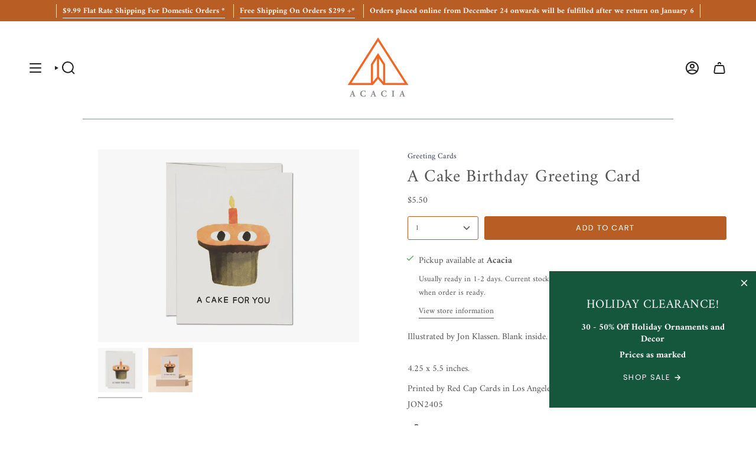

--- FILE ---
content_type: text/html; charset=utf-8
request_url: https://acaciasf.com/variants/44216871649524/?section_id=api-pickup-availability
body_size: 940
content:
<div id="shopify-section-api-pickup-availability" class="shopify-section">
<div class="pickup__preview pickup__preview--primary"><svg aria-hidden="true" focusable="false" role="presentation" class="icon icon-check" viewBox="0 0 24 24"><path d="m5 13 4 4L19 7" stroke="#000" stroke-linecap="round" stroke-linejoin="round"/></svg><div class="pickup__info"><p class="pickup__info__text">Pickup available at <strong>Acacia</strong></p>
        <p class="pickup__info__timing small">
          Usually ready in 1-2 days. Current stock availability not guaranteed. Notification will be sent when order is ready.
        </p>
        <button id="ShowPickupAvailabilityDrawer" class="pickup__button text-link small" aria-haspopup="dialog" data-popup-open>View store information
</button></div>
  </div>

  <dialog class="drawer" aria-modal="true" aria-labelledby="PickupAvailabilityHeading" data-pickup-drawer data-scroll-lock-required>
    <form method="dialog">
      <button class="visually-hidden no-js" aria-label="Close"></button>
    </form>

    <div class="drawer__inner" data-scroll-lock-scrollable>
      <div class="drawer__head">
        <h3 class="caps" id="PickupAvailabilityHeading">Pickup options</h3>

        <button type="button" class="drawer__close" data-popup-close autofocus aria-label="Close"><svg aria-hidden="true" focusable="false" role="presentation" class="icon icon-cancel" viewBox="0 0 24 24"><path d="M6.758 17.243 12.001 12m5.243-5.243L12 12m0 0L6.758 6.757M12.001 12l5.243 5.243" stroke="currentColor" stroke-linecap="round" stroke-linejoin="round"/></svg></button>
      </div>

      <div class="drawer__body" data-pickup-drawer-body data-scroll-lock-scrollable>
        <div class="pickup__product__wrap">
          <p class="pickup__product__title">A Cake Birthday Greeting Card</p></div>

        <ul class="pickup__list" role="list" aria-label="Pickup options" data-store-availability-drawer-content tabindex="0"><li class="pickup__list__item">
              <p class="strong"><svg aria-hidden="true" focusable="false" role="presentation" class="icon icon-check" viewBox="0 0 24 24"><path d="m5 13 4 4L19 7" stroke="#000" stroke-linecap="round" stroke-linejoin="round"/></svg>Acacia
              </p><p class="small">
                  <em>Pickup available, usually ready in 1-2 days. current stock availability not guaranteed. notification will be sent when order is ready.</em>
                </p><address class="pickup__address">
                <p>Three Embarcadero Center<br>Street Level<br>San Francisco CA 94111<br>United States</p>
<a aria-label="+ 1 4 1 5 9 6 7 0 3 8 8" href="tel:+14159670388">+14159670388</a></address>
            </li></ul>
      </div>
    </div>
  </dialog></div>

--- FILE ---
content_type: text/html; charset=utf-8
request_url: https://acaciasf.com/products/a-cake-birthday-greeting-card-1?section_id=api-product-grid-item
body_size: 408
content:
<div id="shopify-section-api-product-grid-item" class="shopify-section">

<div data-api-content>
<div class="grid-item product-item  product-item--centered product-item--outer-text product-item--has-quickbuy "
    id="product-item--api-product-grid-item-8232653226228"
    data-grid-item
    
  >
    <div class="product-item__image" data-product-image>
      <a class="product-link" href="/products/a-cake-birthday-greeting-card-1" aria-label="A Cake Birthday Greeting Card" data-product-link="/products/a-cake-birthday-greeting-card-1"><div class="product-item__bg" data-product-image-default><figure class="image-wrapper image-wrapper--cover lazy-image lazy-image--backfill is-loading" style="--aspect-ratio: 1;" data-aos="img-in"
  data-aos-delay="||itemAnimationDelay||"
  data-aos-duration="800"
  data-aos-anchor="||itemAnimationAnchor||"
  data-aos-easing="ease-out-quart"><img src="//acaciasf.com/cdn/shop/products/0e938a99a78fb1ce8a32b4cbb7f14cfb5fa13543badfd4f7a474d2ee4b94c598.png?crop=center&amp;height=1357&amp;v=1697846927&amp;width=1357" alt="" width="1357" height="1357" loading="eager" srcset="//acaciasf.com/cdn/shop/products/0e938a99a78fb1ce8a32b4cbb7f14cfb5fa13543badfd4f7a474d2ee4b94c598.png?v=1697846927&amp;width=136 136w, //acaciasf.com/cdn/shop/products/0e938a99a78fb1ce8a32b4cbb7f14cfb5fa13543badfd4f7a474d2ee4b94c598.png?v=1697846927&amp;width=160 160w, //acaciasf.com/cdn/shop/products/0e938a99a78fb1ce8a32b4cbb7f14cfb5fa13543badfd4f7a474d2ee4b94c598.png?v=1697846927&amp;width=180 180w, //acaciasf.com/cdn/shop/products/0e938a99a78fb1ce8a32b4cbb7f14cfb5fa13543badfd4f7a474d2ee4b94c598.png?v=1697846927&amp;width=220 220w, //acaciasf.com/cdn/shop/products/0e938a99a78fb1ce8a32b4cbb7f14cfb5fa13543badfd4f7a474d2ee4b94c598.png?v=1697846927&amp;width=254 254w, //acaciasf.com/cdn/shop/products/0e938a99a78fb1ce8a32b4cbb7f14cfb5fa13543badfd4f7a474d2ee4b94c598.png?v=1697846927&amp;width=284 284w, //acaciasf.com/cdn/shop/products/0e938a99a78fb1ce8a32b4cbb7f14cfb5fa13543badfd4f7a474d2ee4b94c598.png?v=1697846927&amp;width=292 292w, //acaciasf.com/cdn/shop/products/0e938a99a78fb1ce8a32b4cbb7f14cfb5fa13543badfd4f7a474d2ee4b94c598.png?v=1697846927&amp;width=320 320w, //acaciasf.com/cdn/shop/products/0e938a99a78fb1ce8a32b4cbb7f14cfb5fa13543badfd4f7a474d2ee4b94c598.png?v=1697846927&amp;width=480 480w, //acaciasf.com/cdn/shop/products/0e938a99a78fb1ce8a32b4cbb7f14cfb5fa13543badfd4f7a474d2ee4b94c598.png?v=1697846927&amp;width=528 528w, //acaciasf.com/cdn/shop/products/0e938a99a78fb1ce8a32b4cbb7f14cfb5fa13543badfd4f7a474d2ee4b94c598.png?v=1697846927&amp;width=640 640w, //acaciasf.com/cdn/shop/products/0e938a99a78fb1ce8a32b4cbb7f14cfb5fa13543badfd4f7a474d2ee4b94c598.png?v=1697846927&amp;width=720 720w, //acaciasf.com/cdn/shop/products/0e938a99a78fb1ce8a32b4cbb7f14cfb5fa13543badfd4f7a474d2ee4b94c598.png?v=1697846927&amp;width=960 960w, //acaciasf.com/cdn/shop/products/0e938a99a78fb1ce8a32b4cbb7f14cfb5fa13543badfd4f7a474d2ee4b94c598.png?v=1697846927&amp;width=1080 1080w, //acaciasf.com/cdn/shop/products/0e938a99a78fb1ce8a32b4cbb7f14cfb5fa13543badfd4f7a474d2ee4b94c598.png?v=1697846927&amp;width=1296 1296w, //acaciasf.com/cdn/shop/products/0e938a99a78fb1ce8a32b4cbb7f14cfb5fa13543badfd4f7a474d2ee4b94c598.png?v=1697846927&amp;width=1357 1357w" sizes="100vw" fetchpriority="high" class=" fit-cover is-loading ">
</figure>

&nbsp;</div></a>

      <quick-add-product>
      <div class="quick-add__holder" data-quick-add-holder="8232653226228"><form method="post" action="/cart/add" id="ProductForm--api-product-grid-item-8232653226228" accept-charset="UTF-8" class="shopify-product-form" enctype="multipart/form-data"><input type="hidden" name="form_type" value="product" /><input type="hidden" name="utf8" value="✓" /><input type="hidden" name="id" value="44216871649524"><button class="quick-add__button caps"
              type="submit"
              name="add"
              aria-label="Quick add"
              data-add-to-cart
            >
              <span class="btn__text">Quick add
</span>
              <span class="btn__plus"></span>
              <span class="btn__added">&nbsp;</span>
              <span class="btn__loader">
                <svg height="18" width="18" class="svg-loader">
                  <circle r="7" cx="9" cy="9" />
                  <circle stroke-dasharray="87.96459430051421 87.96459430051421" r="7" cx="9" cy="9" />
                </svg>
              </span>
              <span class="btn__error" data-message-error>&nbsp;</span>
            </button><input type="hidden" name="product-id" value="8232653226228" /><input type="hidden" name="section-id" value="api-product-grid-item" /></form></div>
    </quick-add-product>
    </div>

    <div class="product-information"
      style="--swatch-size: var(--swatch-size-filters);"
      data-product-information>
      <div class="product-item__info">
        <a class="product-link" href="/products/a-cake-birthday-greeting-card-1" data-product-link="/products/a-cake-birthday-greeting-card-1">
          <p class="product-item__title">A Cake Birthday Greeting Card</p>

          <div class="product-item__price__holder"><div class="product-item__price" data-product-price>
              
<span class="price">
  
    <span class="new-price">
      
$5.50
</span>
    
  
</span>

            </div>
          </div>
        </a></div>
    </div>
  </div></div></div>